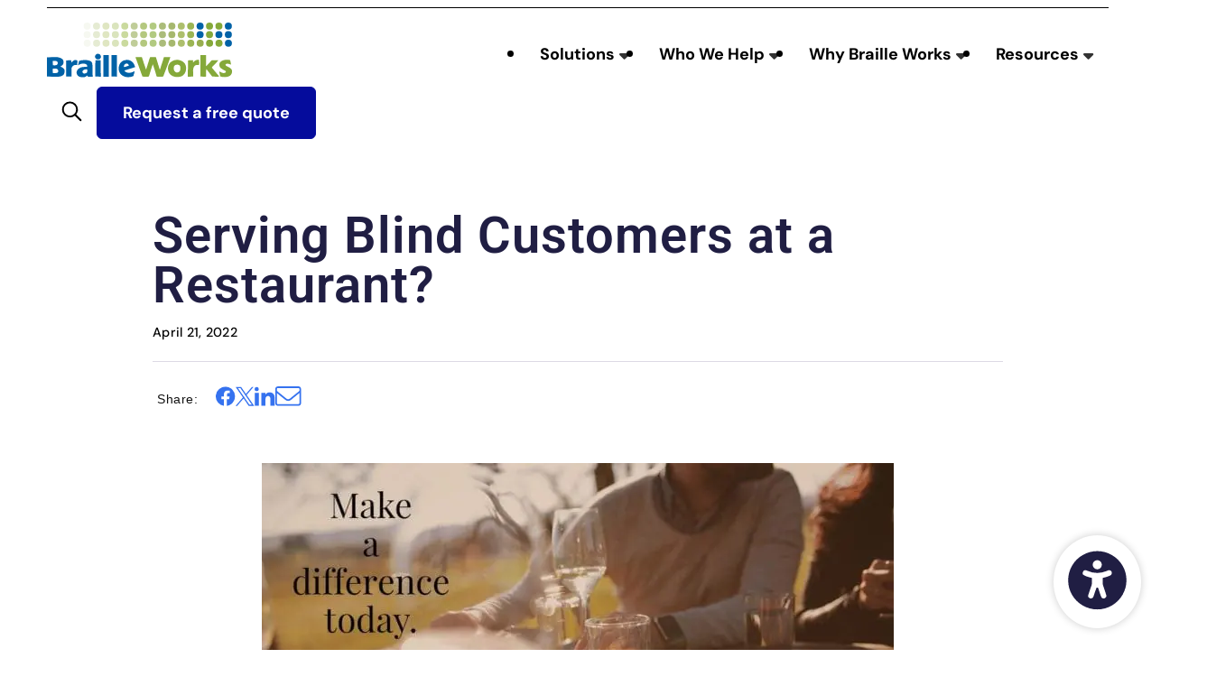

--- FILE ---
content_type: image/svg+xml
request_url: https://brailleworks.com/wp-content/themes/brailleworks/static/img/dots-bottom-left.svg
body_size: 2422
content:
<svg xmlns="http://www.w3.org/2000/svg" viewBox="0 0 83.94 69.43" width="84" height="70">
  <path fill="#39bcf9" d="M80.33 68.36s-.05.02-.05.05.02.05.05.05.05-.02.05-.05-.02-.05-.05-.05Zm-3.6-.06c-.06 0-.11.05-.11.11s.05.11.11.11.11-.05.11-.11-.05-.11-.11-.11Zm-3.6-.07c-.1 0-.18.08-.18.18s.08.18.18.18.18-.08.18-.18-.08-.18-.18-.18Zm-3.6-.06c-.13 0-.24.11-.24.24s.11.24.24.24.24-.11.24-.24-.11-.24-.24-.24Zm-3.6-.06c-.17 0-.3.13-.3.3s.13.3.3.3.3-.13.3-.3-.13-.3-.3-.3Zm-3.6-.07c-.2 0-.37.17-.37.37s.17.37.37.37.37-.17.37-.37-.17-.37-.37-.37Zm-3.6-.06c-.24 0-.43.19-.43.43s.19.43.43.43.43-.19.43-.43-.19-.43-.43-.43Zm-3.6-.06a.5.5 0 1 0 0 .98.5.5 0 0 0 0-.98Zm-3.6-.06c-.3 0-.55.25-.55.55s.25.55.55.55.55-.25.55-.55-.25-.55-.55-.55Zm-3.6-.07c-.34 0-.62.28-.62.62s.28.62.62.62.62-.28.62-.62-.28-.62-.62-.62Zm-3.6-.06a.68.68 0 1 0 0 1.36.68.68 0 0 0 0-1.36Zm-3.6-.06a.74.74 0 1 0 0 1.48.74.74 0 1 0 0-1.48Zm-3.6-.06c-.44 0-.8.36-.8.8s.36.8.8.8.8-.36.8-.8-.36-.8-.8-.8Zm-3.6-.06a.86.86 0 1 0 0 1.72.86.86 0 0 0 0-1.72Zm-3.6-.06c-.51 0-.92.41-.92.92s.41.92.92.92.92-.41.92-.92-.41-.92-.92-.92Zm-3.6-.06a.98.98 0 1 0 0 1.96.98.98 0 0 0 0-1.96Zm-3.6-.04c-.56 0-1.02.46-1.02 1.02s.46 1.02 1.02 1.02 1.02-.46 1.02-1.02-.46-1.02-1.02-1.02Zm-3.6 0c-.56 0-1.02.46-1.02 1.02s.46 1.02 1.02 1.02 1.02-.46 1.02-1.02-.46-1.02-1.02-1.02Zm-3.6 0c-.56 0-1.02.46-1.02 1.02s.46 1.02 1.02 1.02 1.02-.46 1.02-1.02-.46-1.02-1.02-1.02Zm68.4-2.59v.02-.02Zm-3.6-.04s-.05.02-.05.05.02.05.05.05.05-.02.05-.05-.02-.05-.05-.05Zm-3.6-.07c-.07 0-.12.05-.12.12s.05.12.12.12.12-.05.12-.12-.05-.12-.12-.12Zm-3.6-.06c-.1 0-.18.08-.18.18s.08.18.18.18.18-.08.18-.18-.08-.18-.18-.18Zm-3.6-.06c-.13 0-.24.11-.24.24s.11.24.24.24.24-.11.24-.24-.11-.24-.24-.24Zm-3.6-.07c-.17 0-.31.14-.31.31s.14.31.31.31.31-.14.31-.31-.14-.31-.31-.31Zm-3.6-.06c-.2 0-.37.17-.37.37s.17.37.37.37.37-.17.37-.37-.17-.37-.37-.37Zm-3.6-.06c-.24 0-.43.19-.43.43s.19.43.43.43.43-.19.43-.43-.19-.43-.43-.43Zm-3.6-.07c-.28 0-.5.22-.5.5s.22.5.5.5.5-.22.5-.5-.22-.5-.5-.5Zm-3.6-.06a.56.56 0 1 0 0 1.12.56.56 0 0 0 0-1.12Zm-3.6-.06c-.34 0-.62.28-.62.62s.28.62.62.62.62-.28.62-.62-.28-.62-.62-.62Zm-3.6-.06a.68.68 0 1 0 0 1.36.68.68 0 0 0 0-1.36Zm-3.6-.07c-.41 0-.75.34-.75.75s.34.75.75.75.75-.34.75-.75-.34-.75-.75-.75Zm-3.6-.06c-.45 0-.81.36-.81.81s.36.81.81.81.81-.36.81-.81-.36-.81-.81-.81Zm-3.6-.06a.87.87 0 1 0 0 1.74.87.87 0 0 0 0-1.74Zm-3.6-.07a.94.94 0 1 0 0 1.88.94.94 0 0 0 0-1.88Zm-3.6-.06c-.55 0-1 .45-1 1s.45 1 1 1 1-.45 1-1-.45-1-1-1Zm-3.6-.02c-.56 0-1.02.46-1.02 1.02s.46 1.02 1.02 1.02 1.02-.46 1.02-1.02-.46-1.02-1.02-1.02Zm-3.6 0c-.56 0-1.02.46-1.02 1.02s.46 1.02 1.02 1.02 1.02-.46 1.02-1.02-.46-1.02-1.02-1.02Zm-3.6 0c-.56 0-1.02.46-1.02 1.02s.46 1.02 1.02 1.02 1.02-.46 1.02-1.02-.46-1.02-1.02-1.02Zm64.8-2.63s-.05.02-.05.05.02.05.05.05.05-.02.05-.05-.02-.05-.05-.05Zm-3.6-.07c-.07 0-.12.05-.12.12s.05.12.12.12.12-.05.12-.12-.05-.12-.12-.12Zm-3.6-.06c-.1 0-.18.08-.18.18s.08.18.18.18.18-.08.18-.18-.08-.18-.18-.18Zm-3.6-.06c-.13 0-.24.11-.24.24s.11.24.24.24.24-.11.24-.24-.11-.24-.24-.24Zm-3.6-.06c-.17 0-.3.13-.3.3s.13.3.3.3.3-.13.3-.3-.13-.3-.3-.3Zm-3.6-.07c-.2 0-.37.17-.37.37s.17.37.37.37.37-.17.37-.37-.17-.37-.37-.37Zm-3.6-.06c-.24 0-.43.19-.43.43s.19.43.43.43.43-.19.43-.43-.19-.43-.43-.43Zm-3.6-.06a.5.5 0 1 0 0 .98.5.5 0 0 0 0-.98Zm-3.6-.07a.56.56 0 1 0 0 1.12.56.56 0 0 0 0-1.12Zm-3.6-.06c-.34 0-.62.28-.62.62s.28.62.62.62.62-.28.62-.62-.28-.62-.62-.62Zm-3.6-.06a.68.68 0 1 0 0 1.36.68.68 0 0 0 0-1.36Zm-3.6-.06a.74.74 0 1 0 0 1.48.74.74 0 1 0 0-1.48Zm-3.6-.07c-.45 0-.81.36-.81.81s.36.81.81.81.81-.36.81-.81-.36-.81-.81-.81Zm-3.6-.06a.87.87 0 1 0 0 1.74.87.87 0 0 0 0-1.74Zm-3.6-.06c-.51 0-.93.42-.93.93s.42.93.93.93.93-.42.93-.93-.42-.93-.93-.93Zm-3.6-.06c-.55 0-.99.44-.99.99s.44.99.99.99.99-.44.99-.99-.44-.99-.99-.99Zm-3.6-.03c-.56 0-1.02.46-1.02 1.02s.46 1.02 1.02 1.02 1.02-.46 1.02-1.02-.46-1.02-1.02-1.02Zm-3.6 0c-.56 0-1.02.46-1.02 1.02s.46 1.02 1.02 1.02 1.02-.46 1.02-1.02-.46-1.02-1.02-1.02Zm-3.6 0c-.56 0-1.02.46-1.02 1.02s.46 1.02 1.02 1.02 1.02-.46 1.02-1.02-.46-1.02-1.02-1.02Zm64.8-2.63s-.05.02-.05.05.02.05.05.05.05-.02.05-.05-.02-.05-.05-.05Zm-3.6-.06c-.06 0-.11.05-.11.11s.05.11.11.11.11-.05.11-.11-.05-.11-.11-.11Zm-3.6-.06c-.09 0-.17.08-.17.17s.08.17.17.17.17-.08.17-.17-.08-.17-.17-.17Zm-3.6-.06c-.13 0-.23.1-.23.23s.1.23.23.23.23-.1.23-.23-.1-.23-.23-.23Zm-3.6-.07c-.17 0-.3.13-.3.3s.13.3.3.3.3-.13.3-.3-.13-.3-.3-.3Zm-3.6-.06c-.2 0-.36.16-.36.36s.16.36.36.36.36-.16.36-.36-.16-.36-.36-.36Zm-3.6-.06c-.23 0-.42.19-.42.42s.19.42.42.42.42-.19.42-.42-.19-.42-.42-.42Zm-3.6-.06c-.26 0-.48.21-.48.48s.21.48.48.48.48-.21.48-.48-.21-.48-.48-.48Zm-3.6-.07c-.3 0-.55.25-.55.55s.25.55.55.55.55-.25.55-.55-.25-.55-.55-.55Zm-3.6-.06c-.34 0-.61.27-.61.61s.27.61.61.61.61-.27.61-.61-.27-.61-.61-.61Zm-3.6-.06a.67.67 0 1 0 0 1.34.67.67 0 0 0 0-1.34Zm-3.6-.06c-.4 0-.73.33-.73.73s.33.73.73.73.73-.33.73-.73-.33-.73-.73-.73Zm-3.6-.06c-.44 0-.79.35-.79.79s.35.79.79.79.79-.35.79-.79-.35-.79-.79-.79Zm-3.6-.06a.85.85 0 1 0 0 1.7.85.85 0 0 0 0-1.7Zm-3.6-.05c-.5 0-.9.4-.9.9s.4.9.9.9.9-.4.9-.9-.4-.9-.9-.9Zm-3.6-.05a.95.95 0 1 0 0 1.9.95.95 0 0 0 0-1.9Zm-3.6-.04c-.55 0-.99.44-.99.99s.44.99.99.99.99-.44.99-.99-.44-.99-.99-.99Zm-3.6-.01c-.55 0-1 .45-1 1s.45 1 1 1 1-.45 1-1-.45-1-1-1Zm-3.6.01c-.55 0-.99.44-.99.99s.44.99.99.99.99-.44.99-.99-.44-.99-.99-.99Zm64.8-2.65s-.04.02-.04.04.02.04.04.04.04-.02.04-.04-.02-.04-.04-.04Zm-3.6-.06c-.06 0-.1.04-.1.1s.04.1.1.1.1-.04.1-.1-.04-.1-.1-.1Zm-3.6-.06c-.09 0-.16.07-.16.16s.07.16.16.16.16-.07.16-.16-.07-.16-.16-.16Zm-3.6-.06c-.12 0-.22.1-.22.22s.1.22.22.22.22-.1.22-.22-.1-.22-.22-.22Zm-3.6-.07a.29.29 0 1 0 0 .58.29.29 0 0 0 0-.58Zm-3.6-.06c-.19 0-.35.16-.35.35s.16.35.35.35.35-.16.35-.35-.16-.35-.35-.35Zm-3.6-.06c-.23 0-.41.18-.41.41s.18.41.41.41.41-.18.41-.41-.18-.41-.41-.41Zm-3.6-.06a.47.47 0 1 0 0 .94.47.47 0 0 0 0-.94Zm-3.6-.06c-.29 0-.53.24-.53.53s.24.53.53.53.53-.24.53-.53-.24-.53-.53-.53Zm-3.6-.06c-.33 0-.59.26-.59.59s.26.59.59.59.59-.26.59-.59-.26-.59-.59-.59Zm-3.6-.06a.65.65 0 1 0 0 1.3.65.65 0 1 0 0-1.3Zm-3.6-.05c-.39 0-.7.31-.7.7s.31.7.7.7.7-.31.7-.7-.31-.7-.7-.7Zm-3.6-.06a.76.76 0 1 0 0 1.52.76.76 0 0 0 0-1.52Zm-3.6-.05c-.45 0-.81.36-.81.81s.36.81.81.81.81-.36.81-.81-.36-.81-.81-.81Zm-3.6-.05a.86.86 0 1 0 0 1.72.86.86 0 0 0 0-1.72Zm-3.6-.04c-.5 0-.9.4-.9.9s.4.9.9.9.9-.4.9-.9-.4-.9-.9-.9Zm-3.6-.03c-.51 0-.93.42-.93.93s.42.93.93.93.93-.42.93-.93-.42-.93-.93-.93Zm-3.6-.01a.94.94 0 1 0 0 1.88.94.94 0 0 0 0-1.88Zm-3.6.01c-.51 0-.93.42-.93.93s.42.93.93.93.93-.42.93-.93-.42-.93-.93-.93Zm64.8-2.7s-.03.01-.03.03.01.03.03.03.03-.01.03-.03-.01-.03-.03-.03Zm-3.6-.06s-.09.04-.09.09.04.09.09.09.09-.04.09-.09-.04-.09-.09-.09Zm-3.6-.06c-.08 0-.15.07-.15.15s.07.15.15.15.15-.07.15-.15-.07-.15-.15-.15Zm-3.6-.06c-.12 0-.21.09-.21.21s.09.21.21.21.21-.09.21-.21-.09-.21-.21-.21Zm-3.6-.06c-.15 0-.27.12-.27.27s.12.27.27.27.27-.12.27-.27-.12-.27-.27-.27Zm-3.6-.06c-.18 0-.33.15-.33.33s.15.33.33.33.33-.15.33-.33-.15-.33-.33-.33Zm-3.6-.06c-.21 0-.39.17-.39.39s.17.39.39.39.39-.17.39-.39-.17-.39-.39-.39Zm-3.6-.06c-.25 0-.45.2-.45.45s.2.45.45.45.45-.2.45-.45-.2-.45-.45-.45Zm-3.6-.06c-.28 0-.51.23-.51.51s.23.51.51.51.51-.23.51-.51-.23-.51-.51-.51Zm-3.6-.05a.56.56 0 1 0 0 1.12.56.56 0 0 0 0-1.12Zm-3.6-.06c-.34 0-.62.28-.62.62s.28.62.62.62.62-.28.62-.62-.28-.62-.62-.62Zm-3.6-.05a.67.67 0 1 0 0 1.34.67.67 0 0 0 0-1.34Zm-3.6-.05c-.4 0-.72.32-.72.72s.32.72.72.72.72-.32.72-.72-.32-.72-.72-.72Zm-3.6-.05a.77.77 0 1 0 0 1.54.77.77 0 0 0 0-1.54Zm-3.6-.04c-.45 0-.81.36-.81.81s.36.81.81.81.81-.36.81-.81-.36-.81-.81-.81Zm-3.6-.04a.85.85 0 1 0 0 1.7.85.85 0 0 0 0-1.7Zm-3.6-.02a.87.87 0 1 0 0 1.74.87.87 0 0 0 0-1.74Zm-3.6-.01c-.49 0-.88.39-.88.88s.39.88.88.88.88-.39.88-.88-.39-.88-.88-.88Zm-3.6.01a.87.87 0 1 0 0 1.74.87.87 0 0 0 0-1.74Zm64.8-2.74v.02-.02Zm-3.6-.06s-.07.03-.07.07.03.07.07.07.07-.03.07-.07-.03-.07-.07-.07Zm-3.6-.06c-.07 0-.13.06-.13.13s.06.13.13.13.13-.06.13-.13-.06-.13-.13-.13Zm-3.6-.06c-.1 0-.19.09-.19.19s.08.19.19.19.19-.08.19-.19-.08-.19-.19-.19Zm-3.6-.06c-.14 0-.25.11-.25.25s.11.25.25.25.25-.11.25-.25-.11-.25-.25-.25Zm-3.6-.06c-.17 0-.31.14-.31.31s.14.31.31.31.31-.14.31-.31-.14-.31-.31-.31Zm-3.6-.06c-.2 0-.37.17-.37.37s.17.37.37.37.37-.17.37-.37-.17-.37-.37-.37Zm-3.6-.05c-.23 0-.42.19-.42.42s.19.42.42.42.42-.19.42-.42-.19-.42-.42-.42Zm-3.6-.06c-.26 0-.48.21-.48.48s.21.48.48.48.48-.21.48-.48-.21-.48-.48-.48Zm-3.6-.05c-.29 0-.53.24-.53.53s.24.53.53.53.53-.24.53-.53-.24-.53-.53-.53Zm-3.6-.06c-.33 0-.59.26-.59.59s.26.59.59.59.59-.26.59-.59-.26-.59-.59-.59Zm-3.6-.05c-.35 0-.64.29-.64.64s.29.64.64.64.64-.29.64-.64-.29-.64-.64-.64Zm-3.6-.04a.68.68 0 1 0 0 1.36.68.68 0 0 0 0-1.36Zm-3.6-.05c-.4 0-.73.33-.73.73s.33.73.73.73.73-.33.73-.73-.33-.73-.73-.73Zm-3.6-.03a.76.76 0 1 0 0 1.52.76.76 0 0 0 0-1.52Zm-3.6-.03c-.44 0-.79.35-.79.79s.35.79.79.79.79-.35.79-.79-.35-.79-.79-.79Zm-3.6-.02c-.45 0-.81.36-.81.81s.36.81.81.81.81-.36.81-.81-.36-.81-.81-.81Zm-3.6-.01c-.45 0-.82.37-.82.82s.37.82.82.82.82-.37.82-.82-.37-.82-.82-.82Zm-3.6.01c-.45 0-.81.36-.81.81s.36.81.81.81.81-.36.81-.81-.36-.81-.81-.81Zm61.2-2.84s-.05.02-.05.05.02.05.05.05.05-.02.05-.05-.02-.05-.05-.05Zm-3.6-.06c-.06 0-.11.05-.11.11s.05.11.11.11.11-.05.11-.11-.05-.11-.11-.11Zm-3.6-.06c-.09 0-.17.08-.17.17s.08.17.17.17.17-.08.17-.17-.08-.17-.17-.17Zm-3.6-.05c-.12 0-.22.1-.22.22s.1.22.22.22.22-.1.22-.22-.1-.22-.22-.22Zm-3.6-.06c-.15 0-.28.13-.28.28s.13.28.28.28.28-.13.28-.28-.13-.28-.28-.28Zm-3.6-.06c-.19 0-.34.15-.34.34s.15.34.34.34.34-.15.34-.34-.15-.34-.34-.34Zm-3.6-.05c-.21 0-.39.17-.39.39s.17.39.39.39.39-.17.39-.39-.17-.39-.39-.39Zm-3.6-.06c-.25 0-.45.2-.45.45s.2.45.45.45.45-.2.45-.45-.2-.45-.45-.45Zm-3.6-.05c-.28 0-.5.22-.5.5s.22.5.5.5.5-.22.5-.5-.22-.5-.5-.5Zm-3.6-.05c-.3 0-.55.25-.55.55s.25.55.55.55.55-.25.55-.55-.25-.55-.55-.55Zm-3.6-.04c-.33 0-.59.26-.59.59s.26.59.59.59.59-.26.59-.59-.26-.59-.59-.59Zm-3.6-.05c-.35 0-.64.29-.64.64s.29.64.64.64.64-.29.64-.64-.29-.64-.64-.64Zm-3.6-.04a.68.68 0 1 0 0 1.36.68.68 0 0 0 0-1.36Zm-3.6-.03c-.39 0-.71.32-.71.71s.32.71.71.71.71-.32.71-.71-.32-.71-.71-.71Zm-3.6-.02c-.4 0-.73.33-.73.73s.33.73.73.73.73-.33.73-.73-.33-.73-.73-.73Zm-3.6-.02c-.41 0-.75.34-.75.75s.34.75.75.75.75-.34.75-.75-.34-.75-.75-.75Zm-3.6 0c-.41 0-.75.34-.75.75s.34.75.75.75.75-.34.75-.75-.34-.75-.75-.75Zm-3.6 0c-.41 0-.75.34-.75.75s.34.75.75.75.75-.34.75-.75-.34-.75-.75-.75Zm61.2-2.88s-.03.01-.03.03.01.03.03.03.03-.01.03-.03-.01-.03-.03-.03Zm-3.6-.05s-.08.04-.08.08.04.08.08.08.08-.04.08-.08-.04-.08-.08-.08Zm-3.6-.06c-.08 0-.14.06-.14.14s.06.14.14.14.14-.06.14-.14-.06-.14-.14-.14Zm-3.6-.06c-.11 0-.2.09-.2.2s.09.2.2.2.2-.09.2-.2-.09-.2-.2-.2Zm-3.6-.05c-.14 0-.25.11-.25.25s.11.25.25.25.25-.11.25-.25-.11-.25-.25-.25Zm-3.6-.06c-.17 0-.31.14-.31.31s.14.31.31.31.31-.14.31-.31-.14-.31-.31-.31Zm-3.6-.05c-.2 0-.36.16-.36.36s.16.36.36.36.36-.16.36-.36-.16-.36-.36-.36Zm-3.6-.05c-.23 0-.41.18-.41.41s.18.41.41.41.41-.18.41-.41-.18-.41-.41-.41Zm-3.6-.05c-.25 0-.46.21-.46.46s.21.46.46.46.46-.21.46-.46-.21-.46-.46-.46Zm-3.6-.04c-.28 0-.5.22-.5.5s.22.5.5.5.5-.22.5-.5-.22-.5-.5-.5Zm-3.6-.05c-.3 0-.55.25-.55.55s.25.55.55.55.55-.25.55-.55-.25-.55-.55-.55Zm-3.6-.04c-.33 0-.59.26-.59.59s.26.59.59.59.59-.26.59-.59-.26-.59-.59-.59Zm-3.6-.03c-.34 0-.62.28-.62.62s.28.62.62.62.62-.28.62-.62-.28-.62-.62-.62Zm-3.6-.03a.65.65 0 1 0 0 1.3.65.65 0 1 0 0-1.3Zm-3.6-.02a.67.67 0 1 0 0 1.34.67.67 0 0 0 0-1.34Zm-3.6-.01a.68.68 0 1 0 0 1.36.68.68 0 0 0 0-1.36Zm-3.6-.01a.7.7 0 0 0 0 1.38.7.7 0 0 0 0-1.38Zm-3.6 0a.7.7 0 0 0 0 1.38.7.7 0 0 0 0-1.38ZM76.73 36v.01V36c0-.01 0 0 0 0Zm-3.6-.05s-.06.03-.06.06.03.06.06.06.06-.03.06-.06-.03-.06-.06-.06Zm-3.6-.05c-.06 0-.11.05-.11.11s.05.11.11.11.11-.05.11-.11-.05-.11-.11-.11Zm-3.6-.06c-.09 0-.17.08-.17.17s.08.17.17.17.17-.08.17-.17-.08-.17-.17-.17Zm-3.6-.05c-.12 0-.22.1-.22.22s.1.22.22.22.22-.1.22-.22-.1-.22-.22-.22Zm-3.6-.05c-.15 0-.27.12-.27.27s.12.27.27.27.27-.12.27-.27-.12-.27-.27-.27Zm-3.6-.05c-.18 0-.32.14-.32.32s.14.32.32.32.32-.14.32-.32-.14-.32-.32-.32Zm-3.6-.05c-.2 0-.37.17-.37.37s.17.37.37.37.37-.17.37-.37-.17-.37-.37-.37Zm-3.6-.05c-.23 0-.42.19-.42.42s.19.42.42.42.42-.19.42-.42-.19-.42-.42-.42Zm-3.6-.04c-.25 0-.46.21-.46.46s.21.46.46.46.46-.21.46-.46-.21-.46-.46-.46Zm-3.6-.04c-.28 0-.5.22-.5.5s.22.5.5.5.5-.22.5-.5-.22-.5-.5-.5Zm-3.6-.03c-.29 0-.53.24-.53.53s.24.53.53.53.53-.24.53-.53-.24-.53-.53-.53Zm-3.6-.04c-.31 0-.57.25-.57.57s.25.57.57.57.57-.25.57-.57-.25-.57-.57-.57Zm-3.6-.02c-.33 0-.59.26-.59.59s.26.59.59.59.59-.26.59-.59-.26-.59-.59-.59Zm-3.6-.02c-.34 0-.61.27-.61.61s.27.61.61.61.61-.27.61-.61-.27-.61-.61-.61Zm-3.6-.01c-.34 0-.62.28-.62.62s.28.62.62.62.62-.28.62-.62-.28-.62-.62-.62Zm-3.6-.01c-.35 0-.63.28-.63.63s.28.63.63.63.63-.28.63-.63-.28-.63-.63-.63Zm-3.6.01c-.34 0-.62.28-.62.62s.28.62.62.62.62-.28.62-.62-.28-.62-.62-.62Zm57.6-3.01s-.03.01-.03.03.01.03.03.03.03-.01.03-.03-.01-.03-.03-.03Zm-3.6-.05s-.08.04-.08.08.04.08.08.08.08-.04.08-.08-.04-.08-.08-.08Zm-3.6-.05c-.07 0-.13.06-.13.13s.06.13.13.13.13-.06.13-.13-.06-.13-.13-.13Zm-3.6-.05c-.1 0-.18.08-.18.18s.08.18.18.18.18-.08.18-.18-.08-.18-.18-.18Zm-3.6-.05c-.13 0-.23.1-.23.23s.1.23.23.23.23-.1.23-.23-.1-.23-.23-.23Zm-3.6-.05c-.15 0-.28.13-.28.28s.13.28.28.28.28-.13.28-.28-.13-.28-.28-.28Zm-3.6-.05c-.18 0-.33.15-.33.33s.15.33.33.33.33-.15.33-.33-.15-.33-.33-.33Zm-3.6-.04c-.2 0-.37.17-.37.37s.17.37.37.37.37-.17.37-.37-.17-.37-.37-.37Zm-3.6-.04c-.23 0-.41.18-.41.41s.18.41.41.41.41-.18.41-.41-.18-.41-.41-.41Zm-3.6-.04c-.25 0-.45.2-.45.45s.2.45.45.45.45-.2.45-.45-.2-.45-.45-.45Zm-3.6-.03c-.26 0-.48.21-.48.48s.21.48.48.48.48-.21.48-.48-.21-.48-.48-.48Zm-3.6-.03c-.28 0-.51.23-.51.51s.23.51.51.51.51-.23.51-.51-.23-.51-.51-.51Zm-3.6-.02c-.29 0-.53.24-.53.53s.24.53.53.53.53-.24.53-.53-.24-.53-.53-.53Zm-3.6-.02c-.3 0-.55.25-.55.55s.25.55.55.55.55-.25.55-.55-.25-.55-.55-.55Zm-3.6-.01a.56.56 0 1 0 0 1.12.56.56 0 0 0 0-1.12Zm-3.6 0a.56.56 0 1 0 0 1.12.56.56 0 0 0 0-1.12Zm-3.6 0a.56.56 0 1 0 0 1.12.56.56 0 0 0 0-1.12Zm54-3.08s-.04.02-.04.04.02.04.04.04.04-.02.04-.04-.02-.04-.04-.04Zm-3.6-.05s-.09.04-.09.09.04.09.09.09.09-.04.09-.09-.04-.09-.09-.09Zm-3.6-.05c-.08 0-.14.06-.14.14s.06.14.14.14.14-.06.14-.14-.06-.14-.14-.14Zm-3.6-.05c-.1 0-.19.09-.19.19s.08.19.19.19.19-.08.19-.19-.08-.19-.19-.19Zm-3.6-.05c-.13 0-.24.11-.24.24s.11.24.24.24.24-.11.24-.24-.11-.24-.24-.24Zm-3.6-.04c-.15 0-.28.13-.28.28s.13.28.28.28.28-.13.28-.28-.13-.28-.28-.28Zm-3.6-.04c-.18 0-.32.14-.32.32s.14.32.32.32.32-.14.32-.32-.14-.32-.32-.32Zm-3.6-.04c-.2 0-.36.16-.36.36s.16.36.36.36.36-.16.36-.36-.16-.36-.36-.36Zm-3.6-.03c-.21 0-.39.17-.39.39s.17.39.39.39.39-.17.39-.39-.17-.39-.39-.39Zm-3.6-.03c-.23 0-.42.19-.42.42s.19.42.42.42.42-.19.42-.42-.19-.42-.42-.42Zm-3.6-.03c-.25 0-.45.2-.45.45s.2.45.45.45.45-.2.45-.45-.2-.45-.45-.45Zm-3.6-.02a.47.47 0 1 0 0 .94.47.47 0 0 0 0-.94Zm-3.6-.02a.5.5 0 1 0 0 .98.5.5 0 0 0 0-.98Zm-3.6-.01c-.28 0-.5.22-.5.5s.22.5.5.5.5-.22.5-.5-.22-.5-.5-.5Zm-3.6 0c-.28 0-.5.22-.5.5s.22.5.5.5.5-.22.5-.5-.22-.5-.5-.5Zm-3.6 0c-.28 0-.5.22-.5.5s.22.5.5.5.5-.22.5-.5-.22-.5-.5-.5Zm54-3.11v.02-.02Zm-3.6-.04s-.05.02-.05.05.02.05.05.05.05-.02.05-.05-.02-.05-.05-.05Zm-3.6-.05c-.06 0-.1.04-.1.1s.04.1.1.1.1-.04.1-.1-.04-.1-.1-.1Zm-3.6-.05c-.08 0-.15.07-.15.15s.07.15.15.15.15-.07.15-.15-.07-.15-.15-.15Zm-3.6-.04c-.1 0-.19.08-.19.19s.08.19.19.19.19-.08.19-.19-.08-.19-.19-.19Zm-3.6-.04c-.13 0-.23.1-.23.23s.1.23.23.23.23-.1.23-.23-.1-.23-.23-.23Zm-3.6-.04c-.15 0-.27.12-.27.27s.12.27.27.27.27-.12.27-.27-.12-.27-.27-.27Zm-3.6-.04c-.17 0-.31.14-.31.31s.14.31.31.31.31-.14.31-.31-.14-.31-.31-.31Zm-3.6-.03c-.19 0-.34.15-.34.34s.15.34.34.34.34-.15.34-.34-.15-.34-.34-.34Zm-3.6-.03c-.2 0-.37.17-.37.37s.17.37.37.37.37-.17.37-.37-.17-.37-.37-.37Zm-3.6-.02c-.21 0-.39.17-.39.39s.17.39.39.39.39-.17.39-.39-.17-.39-.39-.39Zm-3.6-.02c-.23 0-.41.18-.41.41s.18.41.41.41.41-.18.41-.41-.18-.41-.41-.41Zm-3.6-.02c-.24 0-.43.19-.43.43s.19.43.43.43.43-.19.43-.43-.19-.43-.43-.43Zm-3.6 0c-.24 0-.43.19-.43.43s.19.43.43.43.43-.19.43-.43-.19-.43-.43-.43Zm-3.6-.01c-.24 0-.44.2-.44.44s.2.44.44.44.44-.2.44-.44-.2-.44-.44-.44Zm-3.6 0c-.24 0-.44.2-.44.44s.2.44.44.44.44-.2.44-.44-.2-.44-.44-.44Zm50.4-3.18s-.02 0-.02.02 0 .02.02.02.02 0 .02-.02 0-.02-.02-.02Zm-3.6-.04s-.06.03-.06.06.03.06.06.06.06-.03.06-.06-.03-.06-.06-.06Zm-3.6-.04c-.06 0-.1.04-.1.1s.04.1.1.1.1-.04.1-.1-.04-.1-.1-.1Zm-3.6-.04c-.08 0-.14.06-.14.14s.06.14.14.14.14-.06.14-.14-.06-.14-.14-.14Zm-3.6-.04c-.1 0-.18.08-.18.18s.08.18.18.18.18-.08.18-.18-.08-.18-.18-.18Zm-3.6-.04c-.12 0-.22.1-.22.22s.1.22.22.22.22-.1.22-.22-.1-.22-.22-.22Zm-3.6-.03c-.14 0-.25.11-.25.25s.11.25.25.25.25-.11.25-.25-.11-.25-.25-.25Zm-3.6-.03c-.15 0-.28.13-.28.28s.13.28.28.28.28-.13.28-.28-.13-.28-.28-.28Zm-3.6-.03c-.17 0-.31.14-.31.31s.14.31.31.31.31-.14.31-.31-.14-.31-.31-.31Zm-3.6-.02c-.18 0-.33.15-.33.33s.15.33.33.33.33-.15.33-.33-.15-.33-.33-.33Zm-3.6-.02c-.19 0-.35.16-.35.35s.16.35.35.35.35-.16.35-.35-.16-.35-.35-.35Zm-3.6-.01c-.2 0-.36.16-.36.36s.16.36.36.36.36-.16.36-.36-.16-.36-.36-.36Zm-3.6-.01c-.2 0-.37.17-.37.37s.17.37.37.37.37-.17.37-.37-.17-.37-.37-.37Zm-3.6-.01a.38.38 0 1 0 0 .76.38.38 0 0 0 0-.76Zm-3.6.01c-.2 0-.37.17-.37.37s.17.37.37.37.37-.17.37-.37-.17-.37-.37-.37Zm46.8-3.25s-.02 0-.02.02 0 .02.02.02.02 0 .02-.02 0-.02-.02-.02Zm-3.6-.04s-.06.03-.06.06.03.06.06.06.06-.03.06-.06-.03-.06-.06-.06Zm-3.6-.04c-.06 0-.1.04-.1.1s.04.1.1.1.1-.04.1-.1-.04-.1-.1-.1Zm-3.6-.03c-.07 0-.13.06-.13.13s.06.13.13.13.13-.06.13-.13-.06-.13-.13-.13Zm-3.6-.04c-.09 0-.17.08-.17.17s.08.17.17.17.17-.08.17-.17-.08-.17-.17-.17Zm-3.6-.03c-.11 0-.2.09-.2.2s.09.2.2.2.2-.09.2-.2-.09-.2-.2-.2Zm-3.6-.03c-.13 0-.23.1-.23.23s.1.23.23.23.23-.1.23-.23-.1-.23-.23-.23Zm-3.6-.02c-.14 0-.25.11-.25.25s.11.25.25.25.25-.11.25-.25-.11-.25-.25-.25Zm-3.6-.02c-.15 0-.27.12-.27.27s.12.27.27.27.27-.12.27-.27-.12-.27-.27-.27Zm-3.6-.02a.29.29 0 1 0 0 .58.29.29 0 0 0 0-.58Zm-3.6-.01c-.17 0-.3.13-.3.3s.13.3.3.3.3-.13.3-.3-.13-.3-.3-.3Zm-3.6-.01c-.17 0-.31.14-.31.31s.14.31.31.31.31-.14.31-.31-.14-.31-.31-.31Zm-3.6 0c-.17 0-.31.14-.31.31s.14.31.31.31.31-.14.31-.31-.14-.31-.31-.31Zm-3.6 0c-.17 0-.31.14-.31.31s.14.31.31.31.31-.14.31-.31-.14-.31-.31-.31Zm43.2-3.3v.01c0 .01 0 0 0 0v-.01Zm-3.6-.04s-.05.02-.05.05.02.05.05.05.05-.02.05-.05-.02-.05-.05-.05Zm-3.6-.03s-.08.04-.08.08.04.08.08.08.08-.04.08-.08-.04-.08-.08-.08Zm-3.6-.03c-.06 0-.11.05-.11.11s.05.11.11.11.11-.05.11-.11-.05-.11-.11-.11Zm-3.6-.03c-.08 0-.14.06-.14.14s.06.14.14.14.14-.06.14-.14-.06-.14-.14-.14Zm-3.6-.03c-.09 0-.17.08-.17.17s.08.17.17.17.17-.08.17-.17-.08-.17-.17-.17Zm-3.6-.02c-.1 0-.19.09-.19.19s.08.19.19.19.19-.08.19-.19-.08-.19-.19-.19Zm-3.6-.02c-.12 0-.21.09-.21.21s.09.21.21.21.21-.09.21-.21-.09-.21-.21-.21Zm-3.6-.02c-.13 0-.23.1-.23.23s.1.23.23.23.23-.1.23-.23-.1-.23-.23-.23Zm-3.6-.01c-.13 0-.24.11-.24.24s.11.24.24.24.24-.11.24-.24-.11-.24-.24-.24Zm-3.6-.01c-.14 0-.25.11-.25.25s.11.25.25.25.25-.11.25-.25-.11-.25-.25-.25Zm-3.6 0c-.14 0-.25.11-.25.25s.11.25.25.25.25-.11.25-.25-.11-.25-.25-.25Zm-3.6 0c-.14 0-.25.11-.25.25s.11.25.25.25.25-.11.25-.25-.11-.25-.25-.25Zm39.6-3.36v.02-.02Zm-3.6-.02s-.03.01-.03.03.01.03.03.03.03-.01.03-.03-.01-.03-.03-.03Zm-3.6-.03s-.06.03-.06.06.03.06.06.06.06-.03.06-.06-.03-.06-.06-.06Zm-3.6-.03s-.09.04-.09.09.04.09.09.09.09-.04.09-.09-.04-.09-.09-.09Zm-3.6-.02c-.06 0-.11.05-.11.11s.05.11.11.11.11-.05.11-.11-.05-.11-.11-.11Zm-3.6-.02c-.07 0-.13.06-.13.13s.06.13.13.13.13-.06.13-.13-.06-.13-.13-.13Zm-3.6-.02c-.08 0-.15.07-.15.15s.07.15.15.15.15-.07.15-.15-.07-.15-.15-.15Zm-3.6-.02c-.09 0-.17.08-.17.17s.08.17.17.17.17-.08.17-.17-.08-.17-.17-.17Zm-3.6-.01c-.1 0-.18.08-.18.18s.08.18.18.18.18-.08.18-.18-.08-.18-.18-.18Zm-3.6 0c-.1 0-.18.08-.18.18s.08.18.18.18.18-.08.18-.18-.08-.18-.18-.18Zm-3.6-.01c-.1 0-.19.09-.19.19s.08.19.19.19.19-.08.19-.19-.08-.19-.19-.19Zm-3.6.01c-.1 0-.18.08-.18.18s.08.18.18.18.18-.08.18-.18-.08-.18-.18-.18Zm32.4-3.43v.02-.02Zm-3.6-.02s-.03.01-.03.03.01.03.03.03.03-.01.03-.03-.01-.03-.03-.03Zm-3.6-.02s-.05.02-.05.05.02.05.05.05.05-.02.05-.05-.02-.05-.05-.05Zm-3.6-.02s-.07.03-.07.07.03.07.07.07.07-.03.07-.07-.03-.07-.07-.07Zm-3.6-.02s-.09.04-.09.09.04.09.09.09.09-.04.09-.09-.04-.09-.09-.09Zm-3.6-.01c-.06 0-.1.04-.1.1s.04.1.1.1.1-.04.1-.1-.04-.1-.1-.1Zm-3.6-.01c-.06 0-.11.05-.11.11s.05.11.11.11.11-.05.11-.11-.05-.11-.11-.11Zm-3.6-.01c-.07 0-.12.05-.12.12s.05.12.12.12.12-.05.12-.12-.05-.12-.12-.12Zm-3.6 0c-.07 0-.12.05-.12.12s.05.12.12.12.12-.05.12-.12-.05-.12-.12-.12Zm-3.6 0c-.07 0-.12.05-.12.12s.05.12.12.12.12-.05.12-.12-.05-.12-.12-.12Zm21.6-3.5s-.02 0-.02.02 0 .02.02.02.02 0 .02-.02 0-.02-.02-.02Zm-3.6-.01s-.03.01-.03.03.01.03.03.03.03-.01.03-.03-.01-.03-.03-.03Zm-3.6-.01s-.04.02-.04.04.02.04.04.04.04-.02.04-.04-.02-.04-.04-.04Zm-3.6-.01s-.05.02-.05.05.02.05.05.05.05-.02.05-.05-.02-.05-.05-.05Zm-3.6-.01s-.06.03-.06.06.03.06.06.06.06-.03.06-.06-.03-.06-.06-.06Zm-3.6 0s-.06.03-.06.06.03.06.06.06.06-.03.06-.06-.03-.06-.06-.06Zm-3.6 0s-.06.03-.06.06.03.06.06.06.06-.03.06-.06-.03-.06-.06-.06Zm-3.7 3.54c-.07 0-.12.05-.12.12s.05.12.12.12.12-.05.12-.12-.05-.12-.12-.12Zm0-3.54s-.06.03-.06.06.03.06.06.06.06-.03.06-.06-.03-.06-.06-.06ZM4.68 7.09c-.07 0-.12.05-.12.12s.05.12.12.12.12-.05.12-.12-.05-.12-.12-.12Zm0-3.54s-.06.03-.06.06.03.06.06.06.06-.03.06-.06-.03-.06-.06-.06ZM22.73 0v.01V0c0-.01 0 0 0 0Zm-3.6 0v.01V0c0-.01 0 0 0 0Zm-3.6 0v.01V0c0-.01 0 0 0 0Zm-3.66 67.39c-.56 0-1.02.46-1.02 1.02s.46 1.02 1.02 1.02 1.02-.46 1.02-1.02-.46-1.02-1.02-1.02Zm-3.6 0c-.56 0-1.02.46-1.02 1.02s.46 1.02 1.02 1.02 1.02-.46 1.02-1.02-.46-1.02-1.02-1.02Zm3.6-3.6c-.56 0-1.02.46-1.02 1.02s.46 1.02 1.02 1.02 1.02-.46 1.02-1.02-.46-1.02-1.02-1.02Zm-3.6 0c-.56 0-1.02.46-1.02 1.02s.46 1.02 1.02 1.02 1.02-.46 1.02-1.02-.46-1.02-1.02-1.02Zm3.6-3.6c-.56 0-1.02.46-1.02 1.02s.46 1.02 1.02 1.02 1.02-.46 1.02-1.02-.46-1.02-1.02-1.02Zm-3.6 0c-.56 0-1.02.46-1.02 1.02s.46 1.02 1.02 1.02 1.02-.46 1.02-1.02-.46-1.02-1.02-1.02Zm3.6-3.58c-.55 0-1 .45-1 1s.45 1 1 1 1-.45 1-1-.45-1-1-1Zm-3.6.01c-.55 0-.99.44-.99.99s.44.99.99.99.99-.44.99-.99-.44-.99-.99-.99Zm3.6-3.55a.94.94 0 1 0 0 1.88.94.94 0 0 0 0-1.88Zm-3.6.01c-.51 0-.93.42-.93.93s.42.93.93.93.93-.42.93-.93-.42-.93-.93-.93Zm3.6-3.55c-.49 0-.88.39-.88.88s.39.88.88.88.88-.39.88-.88-.39-.88-.88-.88Zm-3.6.01a.87.87 0 1 0 0 1.74.87.87 0 0 0 0-1.74Zm3.6-3.55c-.45 0-.82.37-.82.82s.37.82.82.82.82-.37.82-.82-.37-.82-.82-.82Zm-3.6.01c-.45 0-.81.36-.81.81s.36.81.81.81.81-.36.81-.81-.36-.81-.81-.81Zm3.6-3.54c-.41 0-.75.34-.75.75s.34.75.75.75.75-.34.75-.75-.34-.75-.75-.75Zm-3.6 0c-.41 0-.75.34-.75.75s.34.75.75.75.75-.34.75-.75-.34-.75-.75-.75Zm3.6-3.54a.7.7 0 0 0 0 1.38.7.7 0 0 0 0-1.38Zm-3.6 0a.7.7 0 0 0 0 1.38.7.7 0 0 0 0-1.38Zm3.6-3.54c-.35 0-.63.28-.63.63s.28.63.63.63.63-.28.63-.63-.28-.63-.63-.63Zm-3.6.01c-.34 0-.62.28-.62.62s.28.62.62.62.62-.28.62-.62-.28-.62-.62-.62Zm3.6-3.54a.56.56 0 1 0 0 1.12.56.56 0 0 0 0-1.12Zm-3.6 0a.56.56 0 1 0 0 1.12.56.56 0 0 0 0-1.12Zm3.6-3.54c-.28 0-.5.22-.5.5s.22.5.5.5.5-.22.5-.5-.22-.5-.5-.5Zm-3.6 0c-.28 0-.5.22-.5.5s.22.5.5.5.5-.22.5-.5-.22-.5-.5-.5Zm3.6-3.54c-.24 0-.44.2-.44.44s.2.44.44.44.44-.2.44-.44-.2-.44-.44-.44Zm-3.6 0c-.24 0-.44.2-.44.44s.2.44.44.44.44-.2.44-.44-.2-.44-.44-.44Zm3.6-3.54a.38.38 0 1 0 0 .76.38.38 0 0 0 0-.76Zm-3.6.01c-.2 0-.37.17-.37.37s.17.37.37.37.37-.17.37-.37-.17-.37-.37-.37Zm3.6-3.54c-.17 0-.31.14-.31.31s.14.31.31.31.31-.14.31-.31-.14-.31-.31-.31Zm-3.6 0c-.17 0-.31.14-.31.31s.14.31.31.31.31-.14.31-.31-.14-.31-.31-.31Zm3.6-3.54c-.14 0-.25.11-.25.25s.11.25.25.25.25-.11.25-.25-.11-.25-.25-.25Zm-3.6 0c-.14 0-.25.11-.25.25s.11.25.25.25.25-.11.25-.25-.11-.25-.25-.25Zm3.6-3.54c-.1 0-.19.09-.19.19s.08.19.19.19.19-.08.19-.19-.08-.19-.19-.19Zm-3.6.01c-.1 0-.18.08-.18.18s.08.18.18.18.18-.08.18-.18-.08-.18-.18-.18Zm0-3.54c-.07 0-.12.05-.12.12s.05.12.12.12.12-.05.12-.12-.05-.12-.12-.12Zm0-3.54s-.06.03-.06.06.03.06.06.06.06-.03.06-.06-.03-.06-.06-.06Zm0-3.55v.01V0c0-.01 0 0 0 0ZM4.62 67.39c-.56 0-1.02.46-1.02 1.02s.46 1.02 1.02 1.02 1.02-.46 1.02-1.02-.46-1.02-1.02-1.02Zm-3.6 0c-.56 0-1.02.46-1.02 1.02s.46 1.02 1.02 1.02 1.02-.46 1.02-1.02-.46-1.02-1.02-1.02Zm3.6-3.6c-.56 0-1.02.46-1.02 1.02s.46 1.02 1.02 1.02 1.02-.46 1.02-1.02-.46-1.02-1.02-1.02Zm-3.6 0c-.56 0-1.02.46-1.02 1.02s.46 1.02 1.02 1.02 1.02-.46 1.02-1.02-.46-1.02-1.02-1.02Zm3.6-3.6c-.56 0-1.02.46-1.02 1.02s.46 1.02 1.02 1.02 1.02-.46 1.02-1.02-.46-1.02-1.02-1.02Zm-3.6 0c-.56 0-1.02.46-1.02 1.02s.46 1.02 1.02 1.02 1.02-.46 1.02-1.02-.46-1.02-1.02-1.02Zm3.6-3.58c-.55 0-1 .45-1 1s.45 1 1 1 1-.45 1-1-.45-1-1-1Zm-3.6.01c-.55 0-.99.44-.99.99s.44.99.99.99.99-.44.99-.99-.44-.99-.99-.99Zm3.6-3.55a.94.94 0 1 0 0 1.88.94.94 0 0 0 0-1.88Zm-3.6.01c-.51 0-.93.42-.93.93s.42.93.93.93.93-.42.93-.93-.42-.93-.93-.93Zm3.6-3.55c-.49 0-.88.39-.88.88s.39.88.88.88.88-.39.88-.88-.39-.88-.88-.88Zm-3.6.01a.87.87 0 1 0 0 1.74.87.87 0 0 0 0-1.74Zm3.6-3.55c-.45 0-.82.37-.82.82s.37.82.82.82.82-.37.82-.82-.37-.82-.82-.82Zm-3.6.01c-.45 0-.81.36-.81.81s.36.81.81.81.81-.36.81-.81-.36-.81-.81-.81Zm3.6-3.54c-.41 0-.75.34-.75.75s.34.75.75.75.75-.34.75-.75-.34-.75-.75-.75Zm-3.6 0c-.41 0-.75.34-.75.75s.34.75.75.75.75-.34.75-.75-.34-.75-.75-.75Zm3.6-3.54a.7.7 0 0 0 0 1.38.7.7 0 0 0 0-1.38Zm-3.6 0a.7.7 0 0 0 0 1.38.7.7 0 0 0 0-1.38Zm3.6-3.54c-.35 0-.63.28-.63.63s.28.63.63.63.63-.28.63-.63-.28-.63-.63-.63Zm-3.6.01c-.34 0-.62.28-.62.62s.28.62.62.62.62-.28.62-.62-.28-.62-.62-.62Zm3.6-3.54a.56.56 0 1 0 0 1.12.56.56 0 0 0 0-1.12Zm-3.6 0a.56.56 0 1 0 0 1.12.56.56 0 0 0 0-1.12Zm3.6-3.54c-.28 0-.5.22-.5.5s.22.5.5.5.5-.22.5-.5-.22-.5-.5-.5Zm-3.6 0c-.28 0-.5.22-.5.5s.22.5.5.5.5-.22.5-.5-.22-.5-.5-.5Zm3.6-3.54c-.24 0-.44.2-.44.44s.2.44.44.44.44-.2.44-.44-.2-.44-.44-.44Zm-3.6 0c-.24 0-.44.2-.44.44s.2.44.44.44.44-.2.44-.44-.2-.44-.44-.44Zm3.6-3.54a.38.38 0 1 0 0 .76.38.38 0 0 0 0-.76Zm-3.6.01c-.2 0-.37.17-.37.37s.17.37.37.37.37-.17.37-.37-.17-.37-.37-.37Zm3.6-3.54c-.17 0-.31.14-.31.31s.14.31.31.31.31-.14.31-.31-.14-.31-.31-.31Zm-3.6 0c-.17 0-.31.14-.31.31s.14.31.31.31.31-.14.31-.31-.14-.31-.31-.31Zm3.6-3.54c-.14 0-.25.11-.25.25s.11.25.25.25.25-.11.25-.25-.11-.25-.25-.25Zm-3.6 0c-.14 0-.25.11-.25.25s.11.25.25.25.25-.11.25-.25-.11-.25-.25-.25Zm3.6-3.54c-.1 0-.19.09-.19.19s.08.19.19.19.19-.08.19-.19-.08-.19-.19-.19Zm-3.6.01c-.1 0-.18.08-.18.18s.08.18.18.18.18-.08.18-.18-.08-.18-.18-.18Zm0-3.54c-.07 0-.12.05-.12.12s.05.12.12.12.12-.05.12-.12-.05-.12-.12-.12Zm0-3.54s-.06.03-.06.06.03.06.06.06.06-.03.06-.06-.03-.06-.06-.06Zm0-3.55v.01V0c0-.01 0 0 0 0Z" data-name="Layer 1"/>
</svg>